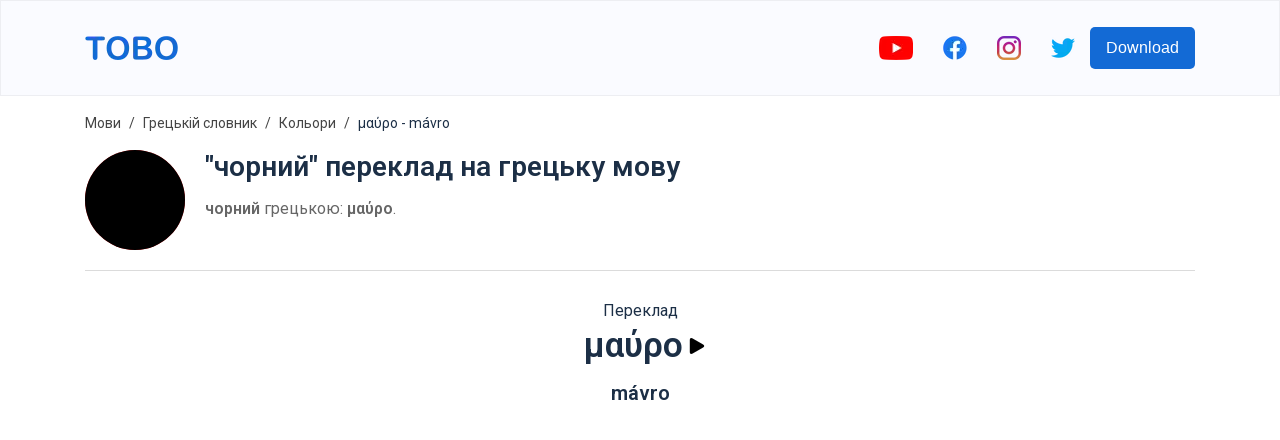

--- FILE ---
content_type: text/html; charset=utf-8
request_url: https://www.google.com/recaptcha/api2/aframe
body_size: 268
content:
<!DOCTYPE HTML><html><head><meta http-equiv="content-type" content="text/html; charset=UTF-8"></head><body><script nonce="UeCk4wEApB44Eb-aQIwKRw">/** Anti-fraud and anti-abuse applications only. See google.com/recaptcha */ try{var clients={'sodar':'https://pagead2.googlesyndication.com/pagead/sodar?'};window.addEventListener("message",function(a){try{if(a.source===window.parent){var b=JSON.parse(a.data);var c=clients[b['id']];if(c){var d=document.createElement('img');d.src=c+b['params']+'&rc='+(localStorage.getItem("rc::a")?sessionStorage.getItem("rc::b"):"");window.document.body.appendChild(d);sessionStorage.setItem("rc::e",parseInt(sessionStorage.getItem("rc::e")||0)+1);localStorage.setItem("rc::h",'1769539516059');}}}catch(b){}});window.parent.postMessage("_grecaptcha_ready", "*");}catch(b){}</script></body></html>

--- FILE ---
content_type: image/svg+xml
request_url: https://firebasestorage.googleapis.com/v0/b/words-editor.appspot.com/o/wordImages%2Fo5P7xqRzG6eqpbnJrvja.svg?alt=media&token=3472617a-305f-49b1-aa87-3e1ad630d658
body_size: -273
content:
<svg width="512" height="512" viewBox="0 0 512 512" fill="none" xmlns="http://www.w3.org/2000/svg">
<rect opacity="0.7" width="512" height="512" fill="white"/>
<circle cx="256" cy="256" r="256" fill="#EA0F0F"/>
<circle cx="256" cy="256" r="256" fill="#EA0F0F"/>
</svg>


--- FILE ---
content_type: image/svg+xml
request_url: https://firebasestorage.googleapis.com/v0/b/words-editor.appspot.com/o/wordImages%2FkzdcYxxyTuTaHxVF8vaU.svg?alt=media&token=8e6f3aac-768a-4a62-a0a3-72b6256f5ca3
body_size: -75
content:
<svg width="512" height="512" viewBox="0 0 512 512" fill="none" xmlns="http://www.w3.org/2000/svg">
<rect opacity="0.7" width="512" height="512" fill="white"/>
<circle cx="256" cy="256" r="256" fill="#EA0F0F"/>
<circle cx="256" cy="256" r="256" fill="black"/>
</svg>


--- FILE ---
content_type: image/svg+xml
request_url: https://firebasestorage.googleapis.com/v0/b/words-editor.appspot.com/o/wordImages%2F9BK3Amjxtj0p0683y0Ar.svg?alt=media&token=5adf01b1-bb65-41fc-bcd6-49f0b3ca4dcd
body_size: -307
content:
<svg width="512" height="512" viewBox="0 0 512 512" fill="none" xmlns="http://www.w3.org/2000/svg">
<rect opacity="0.7" width="512" height="512" fill="white"/>
<circle cx="256" cy="256" r="256" fill="#EA0F0F"/>
<circle cx="256" cy="256" r="256" fill="#0B760F"/>
</svg>
